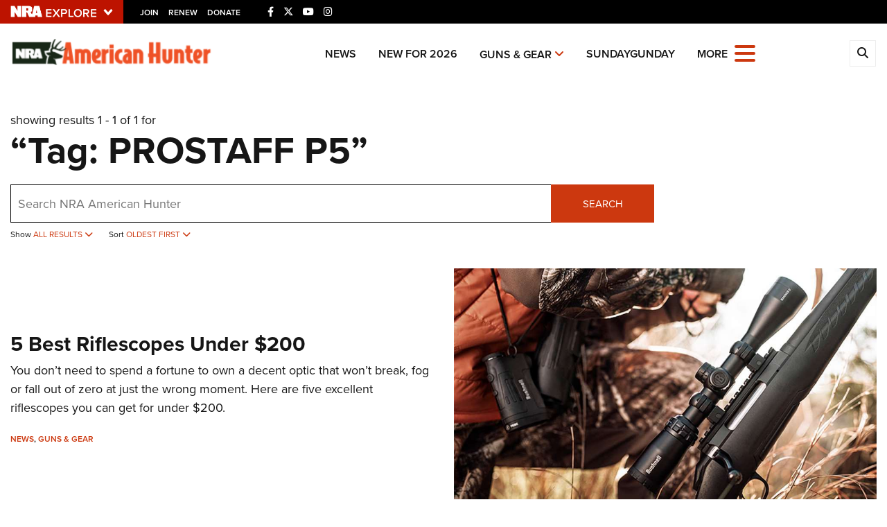

--- FILE ---
content_type: text/html; charset=utf-8
request_url: https://www.google.com/recaptcha/api2/aframe
body_size: 186
content:
<!DOCTYPE HTML><html><head><meta http-equiv="content-type" content="text/html; charset=UTF-8"></head><body><script nonce="GnUNMBW6D3vT-N-i8SJBVQ">/** Anti-fraud and anti-abuse applications only. See google.com/recaptcha */ try{var clients={'sodar':'https://pagead2.googlesyndication.com/pagead/sodar?'};window.addEventListener("message",function(a){try{if(a.source===window.parent){var b=JSON.parse(a.data);var c=clients[b['id']];if(c){var d=document.createElement('img');d.src=c+b['params']+'&rc='+(localStorage.getItem("rc::a")?sessionStorage.getItem("rc::b"):"");window.document.body.appendChild(d);sessionStorage.setItem("rc::e",parseInt(sessionStorage.getItem("rc::e")||0)+1);localStorage.setItem("rc::h",'1769614672424');}}}catch(b){}});window.parent.postMessage("_grecaptcha_ready", "*");}catch(b){}</script></body></html>

--- FILE ---
content_type: text/plain
request_url: https://www.google-analytics.com/j/collect?v=1&_v=j102&a=2022669176&t=pageview&_s=1&dl=https%3A%2F%2Fwww.americanhunter.org%2Fsearch%3Fcat%3D0%26cnt%3DAll%26ex%3D0%26it%3D10%26pg%3D1%26s%3D%26st%3DTrue%26sd%3DAscending%26tg%3DPROSTAFF%2BP5&ul=en-us%40posix&dt=Search%20%7C%20An%20Official%20Journal%20Of%20The%20NRA&sr=1280x720&vp=1280x720&_u=YGDAgEABAAAAAGAAI~&jid=1151436996&gjid=1540775866&cid=1300609966.1769614671&tid=UA-61811459-6&_gid=156945782.1769614671&_slc=1&gtm=45He61q1n81MN8FZLMv812952531za200zd812952531&gcd=13l3l3l3l1l1&dma=0&tag_exp=103116026~103200004~104527907~104528500~104684208~104684211~115616985~115938466~115938468~116185181~116185182~116682876~116992597~117041587~117223558~117223564&cd1=false&cd2=1769614669784.2pv7pel&cd3=2026-01-28T15%3A37%3A49.784%2B00%3A00&z=2099340749
body_size: -598
content:
2,cG-TKJJ4XTZBZ